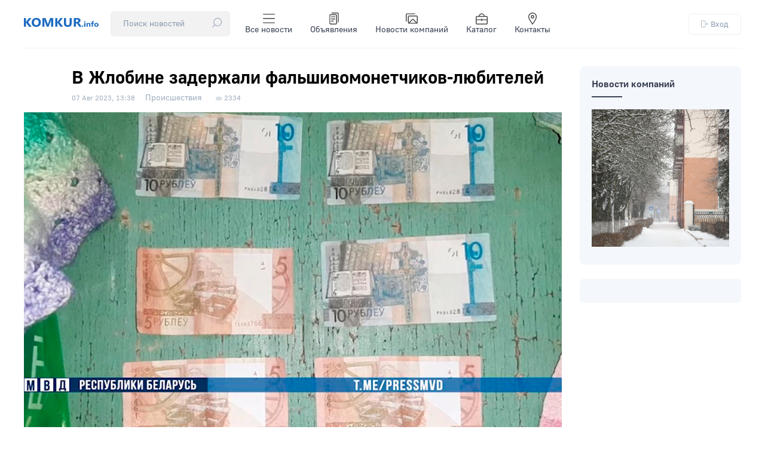

--- FILE ---
content_type: text/html; charset=utf-8
request_url: https://komkur.info/proisshestvija/v-zhlobine-zaderzhali-falshivomonetchikov-lyubitelej
body_size: 12871
content:

<!DOCTYPE html>
<html xmlns="http://www.w3.org/1999/xhtml" 
   xml:lang="ru-ru" lang="ru-ru" >
<head>
	<meta name="viewport" content="width=device-width, initial-scale=1">
	<base href="https://komkur.info/proisshestvija/v-zhlobine-zaderzhali-falshivomonetchikov-lyubitelej" />
	<meta http-equiv="content-type" content="text/html; charset=utf-8" />
	<meta name="keywords" content="бобруйск, бобр, бабруиск, чп, криминал, происшествия, авария" />
	<meta name="description" content="В июле из банков Жлобина в милицию стали поступать сообщения о выявлении денежных купюр номиналом 5, 10 и 20 рублей с признаками подделки." />
	<meta name="generator" content="Joomla! - Open Source Content Management" />
	<title>В Жлобине задержали фальшивомонетчиков-любителей</title>
	<link href="/templates/komkur2020/favicon.ico" rel="shortcut icon" type="image/vnd.microsoft.icon" />
	<link href="/templates/komkur2020/css/style.css?ver=1769021479" rel="stylesheet" type="text/css" />
	<style type="text/css">
div.mod_search91 input[type="search"]{ width:auto; }
	</style>
	<script type="application/json" class="joomla-script-options new">{"csrf.token":"c7dedf42d46a4797a5b8203f1db934f3","system.paths":{"root":"","base":""},"system.keepalive":{"interval":300000,"uri":"\/component\/ajax\/?format=json"}}</script>
	<script src="/media/jui/js/jquery-noconflict.js?96e523b1ccf961bdfccd9871b6180bf3" type="text/javascript"></script>
	<script src="/media/jui/js/jquery-migrate.min.js?96e523b1ccf961bdfccd9871b6180bf3" type="text/javascript"></script>
	<script src="/media/system/js/caption.js?96e523b1ccf961bdfccd9871b6180bf3" type="text/javascript"></script>
	<script src="/media/system/js/core.js?96e523b1ccf961bdfccd9871b6180bf3" type="text/javascript"></script>
	<!--[if lt IE 9]><script src="/media/system/js/polyfill.event.js?96e523b1ccf961bdfccd9871b6180bf3" type="text/javascript"></script><![endif]-->
	<script src="/media/system/js/keepalive.js?96e523b1ccf961bdfccd9871b6180bf3" type="text/javascript"></script>
	<script src="/media/jui/js/bootstrap.min.js?96e523b1ccf961bdfccd9871b6180bf3" type="text/javascript"></script>
	<!--[if lt IE 9]><script src="/media/system/js/html5fallback.js?96e523b1ccf961bdfccd9871b6180bf3" type="text/javascript"></script><![endif]-->
	<script type="text/javascript">
jQuery(window).on('load',  function() {
				new JCaption('img.caption');
			});jQuery(function($){ initTooltips(); $("body").on("subform-row-add", initTooltips); function initTooltips (event, container) { container = container || document;$(container).find(".hasTooltip").tooltip({"html": true,"container": "body"});} });
	</script>
	<!-- Open Graph data --> 
<meta property="og:title" content="В Жлобине задержали фальшивомонетчиков-любителей"> 
<meta property="og:description" content="В июле из банков Жлобина в милицию стали поступать сообщения о выявлении денежных купюр номиналом 5, 10 и 20 рублей с признаками подделки.">
<meta property="og:type" content="article"> 
<meta property="og:url" content="https://komkur.info/proisshestvija/v-zhlobine-zaderzhali-falshivomonetchikov-lyubitelej"> 
<meta property="og:image" content="https://komkur.info//i/202308/preview/1лл.jpg"> 
<meta property="og:site_name" content="Новости Бобруйска — Коммерческий курьер"> 
<meta property="article:published_time" content="2023-08-07 10:38:48"> 
<meta property="article:author" content="komkur.info"> 
<!-- Open Graph data end-->


	<meta name="zen-verification" content="Ry8OkAeYoxdcbXEMxeXQOBQLDEFXltscFjbi1gAGF1JFnWZmIweNkVqN0IxRoxt8" />

	<link rel="preload" href="/templates/komkur2020/fonts/GostUI_Regular.TTF" as="font" type="font/ttf" crossorigin="anonymous">
	<link rel="preload" href="/templates/komkur2020/fonts/GostUI_Medium.TTF" as="font" type="font/ttf" crossorigin="anonymous">
	<link rel="preload" href="/templates/komkur2020/fonts/GostUI_Bold_G.TTF" as="font" type="font/ttf" crossorigin="anonymous">
	<!-- <link rel="stylesheet" href="/templates/system/css/system.css" type="text/css" />
	<link rel="stylesheet" href="/templates/system/css/general.css" type="text/css" />
	<link rel="stylesheet" href="/templates/komkur2020/css/style.css" type="text/css" /> -->

	<script>window.yaContextCb = window.yaContextCb || []</script>
	<script src="https://yandex.ru/ads/system/context.js" async></script>


	<!-- Yandex.RTB R-A-2812313-1 --> <!-- при загрузке на весь экран (new) -->
	<script>window.yaContextCb.push(()=>{
		Ya.Context.AdvManager.render({
			"blockId": "R-A-2812313-1",
			"type": "fullscreen",
			"platform": "touch"
		})
	})
	</script>

	

	<!-- Yandex.RTB R-A-2812313-2 --> <!-- в нижней части экрана (new) -->
	<!-- <script>window.yaContextCb.push(()=>{
		Ya.Context.AdvManager.render({
			"blockId": "R-A-2812313-2",
			"type": "floorAd"
		})
	})
	</script> -->


	
	
	<!-- Google tag (gtag.js) -->
	<script async src="https://www.googletagmanager.com/gtag/js?id=G-C07LYSNE80"></script>
	<script>
	  window.dataLayer = window.dataLayer || [];
	  function gtag(){dataLayer.push(arguments);}
	  gtag('js', new Date());

	  gtag('config', 'G-C07LYSNE80');
	</script>

    <link rel="canonical" href="https://komkur.info/proisshestvija/v-zhlobine-zaderzhali-falshivomonetchikov-lyubitelej" />
</head>
<body>


<header>
	<section id="header_top">
		<div class="header_top_left">
			<div class="logo">
				<a href="/"><img src="/templates/komkur2020/images/logo.svg?v=1" alt="Коммерческий курьер"></a>
			</div>
			<!-- <div class="search">
				<div class="search_top">
					<div class="search mod_search91">
	<form action="/proisshestvija" method="post" class="form-inline" role="search">
		<div class="search-block"><input name="searchword" id="mod-search-searchword91" maxlength="200"  class="inputbox search-query input-medium"  size="20" placeholder="Поиск новостей" /> <button class="button btn btn-primary" onclick="this.form.searchword.focus();">
					<?xml version="1.0" encoding="UTF-8"?>
					<svg height="16px" enable-background="new 0 0 512 512" version="1.1" viewBox="0 0 512 512" xml:space="preserve" xmlns="http://www.w3.org/2000/svg"><path d="m447.62 64.386c-41.52-41.52-96.723-64.386-155.44-64.386s-113.92 22.866-155.44 64.386c-41.519 41.519-64.386 96.722-64.386 155.44 0 53.683 19.124 104.42 54.132 144.46l-122.08 122.08c-5.864 5.864-5.864 15.371 0 21.236 2.932 2.931 6.775 4.398 10.617 4.398s7.686-1.466 10.617-4.399l122.08-122.08c40.037 35.007 90.775 54.132 144.46 54.132 58.718 0 113.92-22.866 155.44-64.386 41.519-41.519 64.385-96.722 64.385-155.44s-22.865-113.92-64.384-155.44zm-21.236 289.64c-74.001 74-194.41 74-268.41 0-74-74-74-194.41 0-268.41 37.004-37.004 85.596-55.5 134.2-55.5 48.596 0 97.208 18.505 134.2 55.5 73.998 73.999 73.998 194.41-1e-3 268.41z"/>
					</svg>
					</button></div>		<input type="hidden" name="task" value="search" />
		<input type="hidden" name="option" value="com_search" />
		<input type="hidden" name="Itemid" value="105" />
	</form>
</div>

				</div>
			</div> -->
			<div class="menu">
				<div class="menu_top">
					<input type="checkbox" id="checkbox-menu">
					<label for="checkbox-menu">
						<ul class="menu_main touch">
							<li>
								<div class="search_top">
									<div class="search mod_search91">
	<form action="/proisshestvija" method="post" class="form-inline" role="search">
		<div class="search-block"><input name="searchword" id="mod-search-searchword91" maxlength="200"  class="inputbox search-query input-medium"  size="20" placeholder="Поиск новостей" /> <button class="button btn btn-primary" onclick="this.form.searchword.focus();">
					<?xml version="1.0" encoding="UTF-8"?>
					<svg height="16px" enable-background="new 0 0 512 512" version="1.1" viewBox="0 0 512 512" xml:space="preserve" xmlns="http://www.w3.org/2000/svg"><path d="m447.62 64.386c-41.52-41.52-96.723-64.386-155.44-64.386s-113.92 22.866-155.44 64.386c-41.519 41.519-64.386 96.722-64.386 155.44 0 53.683 19.124 104.42 54.132 144.46l-122.08 122.08c-5.864 5.864-5.864 15.371 0 21.236 2.932 2.931 6.775 4.398 10.617 4.398s7.686-1.466 10.617-4.399l122.08-122.08c40.037 35.007 90.775 54.132 144.46 54.132 58.718 0 113.92-22.866 155.44-64.386 41.519-41.519 64.385-96.722 64.385-155.44s-22.865-113.92-64.384-155.44zm-21.236 289.64c-74.001 74-194.41 74-268.41 0-74-74-74-194.41 0-268.41 37.004-37.004 85.596-55.5 134.2-55.5 48.596 0 97.208 18.505 134.2 55.5 73.998 73.999 73.998 194.41-1e-3 268.41z"/>
					</svg>
					</button></div>		<input type="hidden" name="task" value="search" />
		<input type="hidden" name="option" value="com_search" />
		<input type="hidden" name="Itemid" value="105" />
	</form>
</div>

								</div>
							</li>
							<li>
                                <a href="/news" title="Все новости">
                                    <!-- <img src="/templates/komkur2020/images/topbar/news.png" alt="Категории"> -->

                                    <svg xmlns="http://www.w3.org/2000/svg" viewBox="0 0 24 24">
  
                                    <g transform="matrix(1.7142857142857142,0,0,1.7142857142857142,0,0)"><g>
                                        <line x1="13.5" y1="2" x2="0.5" y2="2" style="fill: none;stroke-linecap: round;stroke-linejoin: round"></line>
                                        <line x1="13.5" y1="7" x2="0.5" y2="7" style="fill: none;stroke-linecap: round;stroke-linejoin: round"></line>
                                        <line x1="13.5" y1="12" x2="0.5" y2="12" style="fill: none;stroke-linecap: round;stroke-linejoin: round"></line>
                                      </g></g></svg>


                                    Все новости
                                </a>
                            </li>
                            <li>
                                <a href="/adv" title="Объявления">
                                    <!-- <img src="/templates/komkur2020/images/topbar/advs.png" alt="Объявления"> -->
                                    <svg xmlns="http://www.w3.org/2000/svg" viewBox="0 0 24 24">
  
                                    <g transform="matrix(1.7142857142857142,0,0,1.7142857142857142,0,0)"><g>
                                        <rect x="2" y="2.5" width="8" height="11" rx="1" style="fill: none;stroke-linecap: round;stroke-linejoin: round"></rect>
                                        <line x1="4" y1="5" x2="8" y2="5" style="fill: none;stroke-linecap: round;stroke-linejoin: round"></line>
                                        <line x1="4" y1="7.5" x2="8" y2="7.5" style="fill: none;stroke-linecap: round;stroke-linejoin: round"></line>
                                        <line x1="4" y1="10" x2="6" y2="10" style="fill: none;stroke-linecap: round;stroke-linejoin: round"></line>
                                        <path d="M4.5.5H11a1,1,0,0,1,1,1V11" style="fill: none;stroke-linecap: round;stroke-linejoin: round"></path>
                                      </g></g></svg>


                                    Объявления
                                </a>
                            </li>
                            <li>
                                <a href="/news-company" title="Новости компаний">
                                    <!-- <img src="/templates/komkur2020/images/topbar/gallery.png" alt="Фоторепортажи"> -->
                                    <svg xmlns="http://www.w3.org/2000/svg" viewBox="0 0 24 24">
                                      
                                    <g transform="matrix(1.7142857142857142,0,0,1.7142857142857142,0,0)"><g>
                                        <g>
                                          <rect x="3" y="4" width="10.5" height="8.5" rx="1" transform="translate(16.5 16.5) rotate(180)" style="fill: none;stroke-linecap: round;stroke-linejoin: round"></rect>
                                          <path d="M.5,10V2.5a1,1,0,0,1,1-1h9" style="fill: none;stroke-linecap: round;stroke-linejoin: round"></path>
                                        </g>
                                        <path d="M3.6,12.42,7.53,8.27A1,1,0,0,1,9,8.26l3.95,4.14" style="fill: none;stroke-linecap: round;stroke-linejoin: round"></path>
                                      </g></g></svg>

                                    Новости компаний
                                </a>
                            </li>
                            <li>
                                <a href="/katalog-organizatsij/">
                                    <!-- <img src="/templates/komkur2020/images/topbar/catalog.png" alt="Каталог">-->
                                    <svg xmlns="http://www.w3.org/2000/svg" viewBox="0 0 24 24">
  
                                    <g transform="matrix(1.7142857142857142,0,0,1.7142857142857142,0,0)"><g>
                                        <rect x="0.5" y="4.5" width="13" height="9" rx="1" style="fill: none;stroke-linecap: round;stroke-linejoin: round"></rect>
                                        <line x1="0.5" y1="8.5" x2="13.5" y2="8.5" style="fill: none;stroke-linecap: round;stroke-linejoin: round"></line>
                                        <line x1="7" y1="7.5" x2="7" y2="9.5" style="fill: none;stroke-linecap: round;stroke-linejoin: round"></line>
                                        <path d="M10,4.5a3,3,0,0,0-3-3H7a3,3,0,0,0-3,3" style="fill: none;stroke-linecap: round;stroke-linejoin: round"></path>
                                      </g></g></svg>


                                    Каталог
                                </a>
                            </li>
                            <li>
                                <a href="/kontakty" title="Контакты">
                                    <!-- <img src="/templates/komkur2020/images/topbar/contacts.png" alt="Контакты"> -->

                                    <svg xmlns="http://www.w3.org/2000/svg" viewBox="0 0 24 24">
  
                                    <g transform="matrix(1.7142857142857142,0,0,1.7142857142857142,0,0)"><g>
                                        <path d="M11.5,5c0,2.49-4.5,8.5-4.5,8.5S2.5,7.49,2.5,5a4.5,4.5,0,0,1,9,0Z" style="fill: none;stroke-linecap: round;stroke-linejoin: round"></path>
                                        <circle cx="7" cy="5" r="1.5" style="fill: none;stroke-linecap: round;stroke-linejoin: round"></circle>
                                      </g></g></svg>

                                    Контакты
                                </a>
                            </li>
						</ul>
						<span class="toggle">☰</span>
					</label>
				</div>
			</div>
		</div>
		<div class="auth">
			<div class="login_top">
				


<button class="md-trigger" data-modal="modal-12">
	<svg height="16px" viewBox="0 0 512.016 512" width="16px" xmlns="http://www.w3.org/2000/svg"><path d="m282.667969 512.007812h-224c-32.363281 0-58.667969-26.304687-58.667969-58.667968v-394.664063c0-32.363281 26.304688-58.6679685 58.667969-58.6679685h224c32.363281 0 58.664062 26.3046875 58.664062 58.6679685v117.332031c0 8.832032-7.167969 16-16 16s-16-7.167968-16-16v-117.332031c0-14.699219-11.964843-26.667969-26.664062-26.667969h-224c-14.699219 0-26.667969 11.96875-26.667969 26.667969v394.664063c0 14.699218 11.96875 26.667968 26.667969 26.667968h224c14.699219 0 26.664062-11.96875 26.664062-26.667968v-117.332032c0-8.832031 7.167969-16 16-16s16 7.167969 16 16v117.332032c0 32.363281-26.300781 58.667968-58.664062 58.667968zm0 0"/><path d="m496 272.007812h-309.332031c-8.832031 0-16-7.167968-16-16 0-8.832031 7.167969-16 16-16h309.332031c8.832031 0 16 7.167969 16 16 0 8.832032-7.167969 16-16 16zm0 0"/><path d="m410.667969 357.339844c-4.097657 0-8.191407-1.554688-11.308594-4.691406-6.25-6.25-6.25-16.382813 0-22.636719l74.027344-74.023438-74.027344-74.027343c-6.25-6.25-6.25-16.386719 0-22.636719s16.382813-6.25 22.636719 0l85.332031 85.335937c6.25 6.25 6.25 16.382813 0 22.632813l-85.332031 85.332031c-3.136719 3.160156-7.234375 4.714844-11.328125 4.714844zm0 0"/></svg>
	Вход
</button>


<div class="md-modal md-modal-auth md-effect-12">
    <div class="md-content">
    		<button class="md-close md-close-auth">
    			<svg height="32px" width="32px" version="1.1" viewBox="0 0 496.1 496.1" xml:space="preserve" xmlns="http://www.w3.org/2000/svg">
    				<path d="m259.41 248 234.34-234.34c3.123-3.124 3.123-8.188 0-11.312-3.124-3.123-8.188-3.123-11.312 0l-234.34 234.34-234.34-234.34c-3.178-3.069-8.242-2.981-11.312 0.197-2.994 3.1-2.994 8.015 0 11.115l234.34 234.34-234.34 234.34c-3.178 3.07-3.266 8.134-0.196 11.312s8.134 3.266 11.312 0.196c0.067-0.064 0.132-0.13 0.196-0.196l234.34-234.34 234.34 234.34c3.178 3.07 8.242 2.982 11.312-0.196 2.995-3.1 2.995-8.016 0-11.116l-234.34-234.34z"/>
    			</svg>

    		</button>
        <h3>Вход</h3>
        <div>
        	<form action="/proisshestvija" method="post" id="login-form" class="form-inline">
								<div class="userdata">
					<div id="form-login-username" class="control-group">
						<div class="controls">
															<!-- <label for="modlgn-username">Логин</label> -->
								<input id="modlgn-username" type="text" name="username" class="input-small" tabindex="0" size="18" placeholder="Логин" />
													</div>
					</div>
					<div id="form-login-password" class="control-group">
						<div class="controls">
															<!-- <label for="modlgn-passwd">Пароль</label> -->
								<input id="modlgn-passwd" type="password" name="password" class="input-small" tabindex="0" size="18" placeholder="Пароль" />
													</div>
					</div>
										
										<div id="form-login-remember" class="control-group checkbox" style="display: none;">
						 <label for="modlgn-remember" class="control-label">Запомнить меня</label> <input id="modlgn-remember" type="checkbox" name="remember" class="inputbox" value="yes"/>
					</div>
					

					<div id="form-login-submit" class="control-group">
						<div class="controls">
							<button type="submit" tabindex="0" name="Submit" class="btn btn-primary login-button">Войти</button>
						</div>
					</div>
											<ul class="unstyled">
													<li>
								<a href="/register">
								Регистрация <span class="icon-arrow-right"></span></a>
							</li>
													<!-- <li>
								<a href="/profile?view=remind">
								Забыли логин?</a>
							</li> -->
							<li>
								<a href="/restore">
								Забыли пароль?</a>
							</li>
						</ul>
					<input type="hidden" name="option" value="com_users" />
					<input type="hidden" name="task" value="user.login" />
					<input type="hidden" name="return" value="aHR0cHM6Ly9rb21rdXIuaW5mby9wcm9pc3NoZXN0dmlqYS92LXpobG9iaW5lLXphZGVyemhhbGktZmFsc2hpdm9tb25ldGNoaWtvdi1seXViaXRlbGVq" />
					<input type="hidden" name="c7dedf42d46a4797a5b8203f1db934f3" value="1" />				</div>
							</form>

        	
            
        </div>
    </div>
</div>

<div class="md-overlay"></div>






			</div>
		</div>
	</section>
</header>




	


	<!-- <div id="info" class="red">
		
	</div> -->

	<main>

		<section id="info">
			<div id="system-message-container">
	</div>

		</section>

		
			<section id="main_col" class="">
		
<div class="main_article">


<div class="item-page" itemscope itemtype="https://schema.org/Article">
	<meta itemprop="inLanguage" content="ru-RU" />

	<!-- 
	-->

		
	

	

		<div class="page-header">
		<h1 class="article_title" itemprop="headline">
			В Жлобине задержали фальшивомонетчиков-любителей		</h1>
							</div>
	



 <!-- Информация сверху -->

 
 			
		


						<dl class="article-info muted">

		
			<dt class="article-info-term">
							</dt>

							<!--  -->
								<dd class="published">
				<span class="icon-calendar" aria-hidden="true"></span>
				<time datetime="2023-08-07T13:38:48+03:00" itemprop="datePublished">
					<span class="gray_date_news">07 Авг 2023, 13:38</span>				</time>
			</dd>				<!--  -->
			


		
		

		

			
		

													

			
			
										<dd class="category-name">
																		<a href="/proisshestvija" itemprop="genre">Происшествия</a>							</dd>			
			
			<!-- 2023-08-07 10:38:48			2023-08-07 10:38:48 -->



			
			
			


										<dd class="hits">
					<span class="icon-eye-open" aria-hidden="true"></span>
					<meta itemprop="interactionCount" content="UserPageVisits:2334" />
					<span class="view">2334</span>			</dd>						</dl>
	



		


			

	
	 

  <!-- Информация сверху -->


 

  <!-- Превью -->
		  <!-- Превью -->

  <!-- Превью -->
				<div class="pull-none item-image"> <img
			src="/i/202308/preview/1лл.jpg" alt="В июле из банков Жлобина в милицию стали поступать сообщения о выявлении денежных купюр номиналом 5, 10 и 20 рублей с признаками подделки." itemprop="image" onError="this.style.display='none'"/> <br> </div>
	<!-- Превью -->



  
	<div class="articleBody" itemprop="articleBody">

		
		
		<p><strong>В июле из банков Жлобина в милицию стали поступать сообщения о выявлении денежных купюр номиналом 5, 10 и 20 рублей с признаками подделки.</strong></p>
 
<p>Об этом сообщает пресс-служба УВД Гомельской области. Оперативники БЭП УВД и местного РОВД установили двоих 39-летних жителей райцентра, которые рассчитывались фальшивками в мелких торговых объектах города и района.</p>
<p>При обыске дома у одного из них нашли 40 банкнот аналогичных номиналов без элементов защиты. Их печатали на обычной бумаге при помощи офисного принтера, отмечается в сообщении. Задержанные признались, что занимались подделкой около трех месяцев. </p>
<p><img src="/i/202308/preview/2лл.jpg" alt="" width="900" height="509" /></p>
<p>Возбуждено уголовное дело за изготовление, хранение либо сбыт поддельных денег. Один из задержанных ранее был судим за имущественные преступления.</p>
<p>МВД рекомендует быть бдительными и внимательно осматривать полученные купюры. «При возникновении сомнений в подлинности немедленно сообщите в милицию», – призвали правоохранители.</p>








	</div>




	


	

	
				

	

	<!-- <div class="bnr">
		
	</div> -->

	<div class="rtb-after" style="margin-top: 40px;">

		


		<!-- Yandex.RTB R-A-2812313-6 --> <!-- лента после материала (new), ранее рекоменд.-->          <!-- old Yandex.RTB R-A-984843-1 -->
		<!-- <div id="yandex_rtb_R-A-2812313-6"></div>
		<script>window.yaContextCb.push(()=>{
			Ya.Context.AdvManager.render({
				"blockId": "R-A-2812313-6",
				"renderTo": "yandex_rtb_R-A-2812313-6",
				"type": "feed"
			})
		})
		</script> -->

		<!-- Yandex.RTB R-A-2812313-4 --> <!-- после материала (new) -->       <!-- old Yandex.RTB R-A-984843-12 -->
		<!-- <div id="yandex_rtb_R-A-2812313-4"></div>
		<script>window.yaContextCb.push(()=>{
			Ya.Context.AdvManager.render({
				"blockId": "R-A-2812313-4",
				"renderTo": "yandex_rtb_R-A-2812313-4"
			})
		})
		</script> -->

	</div>

	<div class="after_material">
		 
		<div class="socialm">
			<div class="social_title">Подписывайтесь на нас в:</div>
			<div class="social_buttons">
				<a href="https://www.instagram.com/bobruisk.news/" target="_blank"><img src="/templates/komkur2020/images/svg/social_instagram.svg" alt="Instagram — Новости Бобруйска @bobruisk.news"></a>
				<a href="https://t.me/bobruisknews" target="_blank"><img src="/templates/komkur2020/images/svg/social_telegram.svg" alt="Telegram — Новости Бобруйска"></a>
				<a href="https://www.tiktok.com/@probobruisk" target="_blank"><img src="/templates/komkur2020/images/svg/social_tiktok.svg" alt="TikTok — Новости Бобруйска"></a>
				<!-- <a href="https://vk.com/komkur" target="_blank"><img src="/templates/komkur2020/images/svg/social_vk.svg" alt="VK — Новости Бобруйска"></a>
				<a href="https://ok.ru/bobruyskon" target="_blank"><img src="/templates/komkur2020/images/svg/social_ok.svg" alt="OK — Новости Бобруйска"></a> -->
			</div>
		</div>
		
		<div class="bnr_material">
			<!--Расположение: середина страницы-->
			<div id="adfox_163653804811713300"></div>
			<script>
			    window.yaContextCb.push(()=>{
			        Ya.adfoxCode.createAdaptive({
			            ownerId: 383962,
			            containerId: 'adfox_163653804811713300',
			            params: {
			                pp: 'h',
			                ps: 'fewl',
			                p2: 'y'
			            }
			        }, ['desktop', 'tablet', 'phone'], {
			            tabletWidth: 830,
			            phoneWidth: 480,
			            isAutoReloads: true
			        })
			    })
			</script>
		</div>
	</div>



	<div class="recommend_material">

		<!-- Yandex Native Ads C-A-2812313-7 -->
		<div id="yandex_rtb_C-A-2812313-7"></div>
		<script>window.yaContextCb.push(()=>{
		  Ya.Context.AdvManager.renderWidget({
		    renderTo: 'yandex_rtb_C-A-2812313-7',
		    blockId: 'C-A-2812313-7'
		  })
		})</script>


	</div>



	<!-- position-after_material — позиция после материала -->
	
<div class="last-news_cat">

<span class="cat_title">Читайте ещё</span>

<ul class="category-module mod-list">
			
			
			<li>
									<a class="mod-articles-category-title " href="/proisshestvija/kosuli-vo-dvore-dumanovshchiny-i-yastreb-na-tekhetazhe-zhilogo-doma-v-bobrujske-iz-za-kholodov-zhivotnye-i-ptitsy-tyanutsya-k-chelovecheskomu-zhilyu">Косули во дворе Думановщины и ястреб на техэтаже дома в Бобруйске: из-за холодов животные и птицы тянутся к человеческому жилью</a>
				
				
				
				
				
				
				
							</li>
		
			
			<li>
									<a class="mod-articles-category-title " href="/proisshestvija/student-iz-mogileva-soglasilsya-porabotat-regionalnym-predstavitelem-komiteta-goskontrolya-i-stal-kurerom-aferistov">Студент из Могилева согласился поработать «региональным представителем Комитета госконтроля» и стал курьером аферистов</a>
				
				
				
				
				
				
				
							</li>
		
			
			<li>
									<a class="mod-articles-category-title " href="/proisshestvija/bobrujchanin-nashel-v-kladovke-obrez-karabina-i-okazalsya-na-skame-podsudimykh">Бобруйчанин нашел в кладовке обрез карабина и оказался на скамье подсудимых</a>
				
				
				
				
				
				
				
							</li>
		
			
			<li>
									<a class="mod-articles-category-title " href="/proisshestvija/v-bobrujske-35-letnyaya-avtoledi-sela-za-rul-podshofe-i-popalas">В Бобруйске 35-летняя автоледи села за руль «подшофе» и попалась </a>
				
				
				
				
				
				
				
							</li>
		
			
			<li>
									<a class="mod-articles-category-title " href="/proisshestvija/v-kostyukovichskom-rajone-pri-valke-lesa-pogib-rabotnik-ego-pridavilo-upavshim-derevom">В Костюковичском районе при валке леса погиб работник: его придавило упавшим деревом </a>
				
				
				
				
				
				
				
							</li>
			</ul>
</div>


			

	



</div>

</div>
<div class="right_article">

	<div class="modules_col">
				<div class="moduletable">
						

	<div class="news">
		<h2 class="cat_title"><a href="/news/news-company">Новости компаний</a></h2>
		<line></line>
		<div class="news_main">
			<a href="/news-company/kvartiry-i-doma-v-bobrujske-i-regione-chto-novogo-na-rynke-zhilya-v-yanvare-2026-goda"><div class="news_img" style="background: url('/images/2026/01/1d11963cfd78c74a77ebb73c4d40d2f6.jpg') 50% -10% no-repeat; background-size: cover;"></div></a>
	</div>
	
				</div>
		</div>

	<!--
	<div class="moduletable">
		<div>
			<a href="/adv/item?id=8591"><img style="width: 100%;" src="/i/202210/preview/uts_paper_000.jpg" alt="Продаем старые газеты"></a>
		</div>
	</div>
	-->


<!-- 
	<div class="moduletable">
		<div>
			<a href="/adv/items/21651"><img style="width: 100%;" src="/i/202304/preview/stol_stoikav3.jpg" alt="Продаем стойку-стол"></a>
		</div>
	</div>
-->

	
	<div class="ad_vright">
			
		<!-- Yandex.RTB R-A-2812313-13 -->
		<div id="yandex_rtb_R-A-2812313-13"></div>
		<script>window.yaContextCb.push(()=>{
			Ya.Context.AdvManager.render({
				"blockId": "R-A-2812313-13",
				"renderTo": "yandex_rtb_R-A-2812313-13"
			})
		})
		</script>

	</div>


	<!-- <Реклама -->
	<!-- <img src="https://komkur.info/i/201911/preview/mebel_furn.jpg" alt="rb"> -->
	<!-- <img src="/templates//images/270x300.jpg" alt="rb"> -->
</div>
</section>

<div id="ads_yandex_material">

	<!-- Yandex.RTB R-A-2812313-3 --> <!-- после 1 абзаца (new) -->     <!-- old Yandex.RTB R-A-984843-18 -->
	<!-- <div id="yandex_rtb_R-A-2812313-3"></div>
	<script>window.yaContextCb.push(()=>{
		Ya.Context.AdvManager.render({
			"blockId": "R-A-2812313-3",
			"renderTo": "yandex_rtb_R-A-2812313-3"
		})
	})
	</script> -->

</div>



<script>
	
	document.addEventListener('DOMContentLoaded', function() {
  var images = document.querySelectorAll('.articleBody img');
  for (var i = 0; i < images.length; i++) {
    var altText = images[i].getAttribute('alt');
    var caption = document.createElement('div');
    caption.className = 'caption';
    caption.textContent = altText;
    images[i].parentNode.insertBefore(caption, images[i].nextSibling);
  }
});

</script>
			
			</main>

	<footer>
		<section id="footer_info">
			<!-- <div class="map_info">
				<a href="https://yandex.by/maps/-/CCUEbJrESB" target="_blank"><img src="/templates/komkur2020/images/map_red.jpg" alt="Расположение редакции"></a>
			</div> -->
			<div class="contacts_info">
				<div class="adress">
					Мы находимся:
					<span><a href="https://yandex.by/maps/-/CDQK58zQ" target="_blank">ул. Московская, 42, г. Бобруйск, Беларусь, 213826</a></span>
				</div>
				<div class="phones">
					<div>
						Рекламный отдел:
						<span>
							<a href="tel:+375225720116">+375 (225) 72-01-16</a>
							<br>
							<a href="tel:+3752225777988">+375 (225) 77-79-88</a>
							<br>
							<a href="mailto:rkomkur@gmail.com">rkomkur@gmail.com</a>
						</span>
					</div>
					<div>
						Журналисты:
						<span>
							<!-- <a href="tel:+375296550754">+375 (29) 655-07-54</a>
							<br> -->
							<a href="mailto:komkurinfo@gmail.com">komkurinfo@gmail.com</a>
						</span>
					</div>
				</div>
			</div>
			<div class="copyright_info">
				<!-- <p>© ООО «Коммерческий курьер», УНП 700398981</p> -->
				<p>18+ Все права защищены. Любое копирование, перепечатка или последующее распространение информации и материалов <a href="/">komkur.info</a>, в том числе с использованием компьютерных средств, запрещено без письменного разрешения редакции.</p>
				<img src="/templates/komkur2020/images/pays.png" alt="Платежные системы">
			</div>
		</section>
	</footer>


	<script src="/templates/komkur2020/js/jquery-2.2.4.min.js"></script>
	<!-- <script src="/templates/komkur2020/js/moment.js"></script> -->
	<script>

		function dataCompare(date)
		{
			date = new Date(date.replace(/\s/, 'T'))

			var monthes = ['Янв', 'Фев', 'Мар', 'Апр', 'Мая', 'Июн', 'Июл', 'Авг', 'Сен', 'Окт', 'Ноя', 'Дек'];

			var date1 = new Date();
			var date2 = new Date(date);

			if(date2 < date1)
			{
				var month = date2.getMonth()+1;
				var day = date2.getDate();

				var hour = date2.getHours();
				var minute = date2.getMinutes();

				/*if(month < 10)
					month = '0' + month;*/

				if(day < 10)
					day = '0' + day;

				if(hour < 10)
					hour = '0' + hour;

				if(minute < 10)
					minute = '0' + minute;

				return day + ' ' + monthes[month-1] + ', ' + hour + ':' + minute;
			}
			else
			{
				var hour = date2.getHours();
				var minute = date2.getMinutes();

				if(hour < 10)
					hour = '0' + hour;

				if(minute < 10)
					minute = '0' + minute;

				return hour + ':' + minute;
			}
		}

		/*function dataCompare(date)
		{
			var date1 = new Date();
			var date2 = new Date(date);

			if(date2 < date1)
			{
				var month = date2.getMonth()+1;
				var day = date2.getDate();

				if(month < 10)
					month = '0' + month;

				if(day < 10)
					day = '0' + day;

				return day + '.' + month;
			}
			else
			{
				var hour = date2.getHours();
				var minute = date2.getMinutes();

				if(hour < 10)
					hour = '0' + hour;

				if(minute < 10)
					minute = '0' + minute;

				return hour + ':' + minute;
			}
		}*/
		
		jQuery(function($){
  
		  $('.md-trigger').on('click', function() {
		    $('.md-modal-auth').addClass('md-show');
		    $('body').addClass('modal-open');
		    $('html').addClass('mdl-open');
		  });
		  
		  $('.md-close-auth').on('click', function() {
		    $('.md-modal-auth').removeClass('md-show');
		    $('body').removeClass('modal-open');
		    $('html').removeClass('mdl-open');
		  });

		  $('.close').on('click', function() {
		    $('#info').addClass('hidden');
		  });


		  $.getJSON('/adv/json', function(data) {
		  	for(var i = 0; i < data.length; i++) {
		  		var top = '';
		  		if(data[i].sort_id == 1)
		  			top = '<svg width="12px" height="11px" viewBox="0 0 300 275" xmlns="http://www.w3.org/2000/svg" version="1.1"><polygon fill="orange" stroke="orange" stroke-width="10" color="orange" points="150,25 179,111 269,111 197,165  223,251 150,200 77,251 103,165 31,111 121,111"></polygon></svg>';
		  			$('.list_adv').append('<li><div class="advlink">' + top + '<a href="/adv/items/' + data[i].id + '">' + data[i].name + '</a></div><div class="advdate">' + dataCompare(data[i].date_sort) + '</div></li>');

	          /*$('#users').append('<tr><td>' + data.users[i].id + '</td><td>' + data.users[i].name + 
	          '</td><td>' + data.users[i].age + '</td><tr>');*/
	      }
	            /*for(var i=0;i<data.users.length;i++){
	                $('#users').append('<tr><td>' + data.users[i].id + '</td><td>' + data.users[i].name + 
	                '</td><td>' + data.users[i].age + '</td><tr>');
	            }*/
	    });

		});


	</script>

	<script>
	$('p img').parent().addClass('imgCenter')
	</script>

	<!-- Yandex.Metrika counter -->
	<script type="text/javascript" >
	   (function(m,e,t,r,i,k,a){m[i]=m[i]||function(){(m[i].a=m[i].a||[]).push(arguments)};
	   m[i].l=1*new Date();k=e.createElement(t),a=e.getElementsByTagName(t)[0],k.async=1,k.src=r,a.parentNode.insertBefore(k,a)})
	   (window, document, "script", "https://mc.yandex.ru/metrika/tag.js", "ym");

	   ym(26269794, "init", {
	        clickmap:true,
	        trackLinks:true,
	        accurateTrackBounce:true,
	        webvisor:true
	   });
	</script>
	<noscript><div><img src="https://mc.yandex.ru/watch/26269794" style="position:absolute; left:-9999px;" alt="" /></div></noscript>
	<!-- /Yandex.Metrika counter -->


	
	<script>
		$(document).ready(function() {

			// загрузка рекламы
			// var ads_onep = $(".item-page p:nth-of-type(1)");
			// if (ads_onep) {
			// 	var ads_data = $('#ads_yandex_material').html(); // получили HTML модуля по заданному ID или классу можно и вставили после 2-го абзаца материала
			// 	$(ads_onep).after('<div id="loadmod_wrapper">'+ads_data+'<div class="clear"></div></div>');
			// }

			// Номер страницы, начиная с 1
			var pageNumber = 1;

			// Перебираем все абзацы
			$(".item-page p").each(function(index, element) {
			    // Вставляем рекламу после первого абзаца (index === 0) и затем после каждого пятого абзаца (index + 1 % 5 === 0)
			    if (index === 1 || (index + 1) % 8 === 0) {
			        // Генерируем уникальный id для блока
			        var blockId = "R-A-2812313-3";
			        var renderTo = "yandex_rtb_R-A-2812313-3-" + pageNumber;
			        
			        // Создаем блок <div id="loadmod_wrapper"> и вставляем рекламный блок внутрь
			        var wrapper = '<div id="loadmod_wrapper">' +
			            '<div id="' + renderTo + '"></div>' +
			            '</div>';
			        
			        // Вставляем код рекламы после абзаца
			        $(element).after(wrapper);
			        // Вставляем код рекламы внутри div с id, соответствующим renderTo
			        var script = document.createElement('script');
			        script.text = 'window.yaContextCb.push(()=>{ Ya.Context.AdvManager.render({ blockId: "' + blockId + '", renderTo: "' + renderTo + '", pageNumber: ' + pageNumber + ' }); })';
			        $("#" + renderTo).append(script);

			        
			        // Увеличиваем номер страницы
			        pageNumber++;
			    }
			});





		});


	</script>

	<!-- Yandex.RTB R-A-2812313-17 -->
	<!-- <script>
	(function renderInImage(images) {
	    if (!images.length) {
	        return
	    }
	    const image = images.shift()
	    image.id = `yandex_rtb_R-A-2812313-17-${Math.random().toString(16).slice(2)}`
	    window.yaContextCb.push(() => {
	        Ya.Context.AdvManager.render({
	            "renderTo": image.id,
	            "blockId": "R-A-2812313-17",
	            "type": "inImage"
	        })
	    })
	    renderInImage(images)
	})(Array.from(document.querySelectorAll("img")))
	</script> -->

</body>
</html>